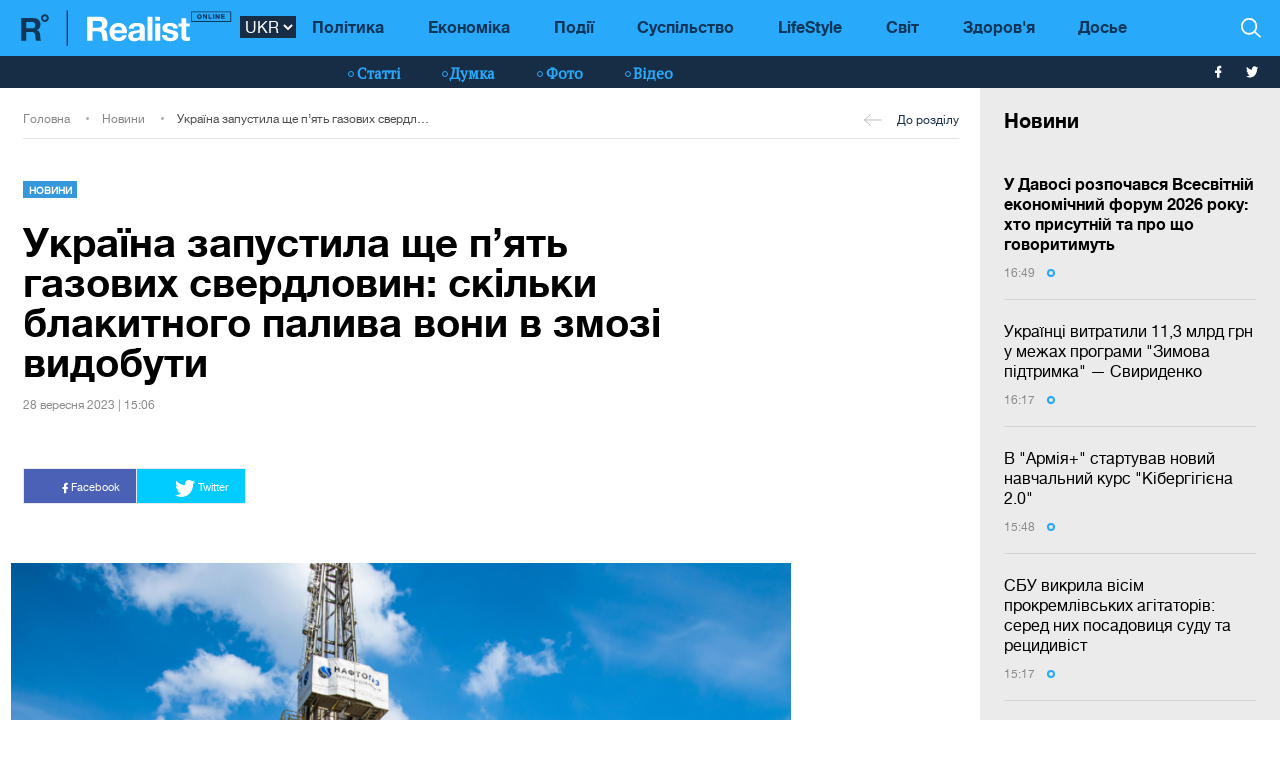

--- FILE ---
content_type: text/html; charset=UTF-8
request_url: https://realist.online/ukr/news/ukrajina-zapustila-shche-pjat-hazovikh-sverdlovin-skilki-blakitnoho-paliva-voni-v-zmozi-vidobuti-
body_size: 13959
content:
    <!DOCTYPE html>
    <html lang="uk">
                    <head>
    <meta charset="utf-8">
    <meta http-equiv="X-UA-Compatible" content="IE=edge">
    <meta name="viewport" content="width=device-width, initial-scale=1">
    
        <title>"Укргазвидобування" запустило ще п'ять свердловин - загальний видобуток сягнув 500 тис. кубометрів на добу</title>    <meta name="description" content="Одна з них - повністю нова свердловина&amp;nbsp;" class="js-meta" />        
    <meta name="google-site-verification" content="lhSer1jyyuRiJ-ZpOF58dXBcxoba-zsQT0WHYRsS-ms" />

        
            
    
    <meta name="twitter:card" content="summary">
    <meta name="twitter:title" content="Україна запустила ще п’ять газових свердловин: скільки блакитного палива вони в змозі видобути ">
    <meta name="twitter:image" content="https://realist.online/img/article/1298/75_og_image-v1695902807.png">

    <meta property="og:title" content="Україна запустила ще п’ять газових свердловин: скільки блакитного палива вони в змозі видобути ">
    <meta property="og:description" content=" Одна з них - повністю нова свердловина&amp;nbsp; ">
    <meta property="og:url" content="https://realist.online/ukr/news/ukrajina-zapustila-shche-pjat-hazovikh-sverdlovin-skilki-blakitnoho-paliva-voni-v-zmozi-vidobuti-" />
    <meta property="og:image" content="https://realist.online/img/article/1298/75_og_image-v1695902807.png" />
    <meta property="og:type" content="article"/>
    <meta property="og:image:width" content="1200" />
    <meta property="og:image:height" content="678" />

    <link href="/user/css/realist-min-v108.css" rel="stylesheet">
    <link href="/user/css/mfix5-v26.css" rel="stylesheet">

    <script async src="https://pagead2.googlesyndication.com/pagead/js/adsbygoogle.js?client=ca-pub-4708441813994321" crossorigin="anonymous"></script>
    <script async src="https://pagead2.googlesyndication.com/pagead/js/adsbygoogle.js?client=ca-pub-5905182425492370" crossorigin="anonymous"></script>

                                                        <link rel="preload" as="image" href="/img/article/1298/75_large-v1695902806.png"/>
            <link rel="preload" as="image" href="/img/article/1298/75_tn-v1695902804.png"/>
            
            
                

            <script type="application/ld+json">
        {
            "@context": "http://schema.org",
            "@type": "NewsArticle",
            "mainEntityOfPage": {
                "@type": "WebPage",
                "@id": "https://realist.online/ukr/news/ukrajina-zapustila-shche-pjat-hazovikh-sverdlovin-skilki-blakitnoho-paliva-voni-v-zmozi-vidobuti-"
            },
            "headline": "Україна запустила ще п’ять газових свердловин: скільки блакитного палива вони в змозі видобути ",
                        "image":  ["https://realist.online/img/article/1298/75_main-v1695902803.png"],
                "datePublished": "2023-09-28T15:06:00+03:00",
                "dateCreated": "2023-09-28T15:06:00+03:00",
                    "dateModified": "2026-01-20T03:22:04+02:00",
                    "publisher": {
                "@type": "Organization",
                "name": "Realist.online",
                "logo": {
                    "@type": "ImageObject",
                    "url": "https://realist.online/user/img/realist-logo.png",
                    "width": 264,
                    "height": 46
                }
            },
            "author": {
                "@type": "Organization",
                "name": "Realist.online"
            },
            "description": ""
        }</script>
    
            <script type="application/ld+json">
        {
            "@context": "http://schema.org/", 
            "@type": "BreadcrumbList", 
            "itemListElement": [
                { 
                "@type": "ListItem", 
                "position": "1", 
                "item": { 
                    "@id": "https://realist.online/ukr", 
                    "name": "Головна" 
                } 
                },
                {
                "@type": "ListItem", 
                "position": "2", 
                "item": { 
                    "@id": "https://realist.online/ukr/news", 
                    "name": "Новини" 
                } 
                },
                {
                "@type": "ListItem", 
                "position": "3", 
                "item": { 
                    "@id": "https://realist.online/ukr/news/ukrajina-zapustila-shche-pjat-hazovikh-sverdlovin-skilki-blakitnoho-paliva-voni-v-zmozi-vidobuti-", 
                    "name": "Україна запустила ще п’ять газових свердловин: скільки блакитного палива вони в змозі видобути " 
                } 
                }
            ]
        }
        </script>
        
    <link rel="shortcut icon" href="/user/img/favicon.ico" type="image/x-icon">

    
            

                <link rel="canonical" href="https://realist.online/ukr/news/ukrajina-zapustila-shche-pjat-hazovikh-sverdlovin-skilki-blakitnoho-paliva-voni-v-zmozi-vidobuti-"/>
        <link rel="alternate" href="https://realist.online/ukr/news/ukrajina-zapustila-shche-pjat-hazovikh-sverdlovin-skilki-blakitnoho-paliva-voni-v-zmozi-vidobuti-" hreflang="uk-UA"/>
                        <link rel="alternate" href="https://realist.online/news/ukraina-zapustila-eshche-pjat-hazovykh-skvazhin-skolko-holuboho-topliva-oni-mohut-dobyt" hreflang="ru-UA"/>
            
            <link rel="amphtml" href="https://realist.online/ukr/amp/news/ukrajina-zapustila-shche-pjat-hazovikh-sverdlovin-skilki-blakitnoho-paliva-voni-v-zmozi-vidobuti-">
    
    <script async src="https://pagead2.googlesyndication.com/pagead/js/adsbygoogle.js?client=ca-pub-6199736419428429" crossorigin="anonymous"></script>

    <!-- Google tag (gtag.js) -->
    <script async src="https://www.googletagmanager.com/gtag/js?id=G-0ZC460X59H"></script>
    <script>
        window.dataLayer = window.dataLayer || [];
        function gtag(){dataLayer.push(arguments);}
        gtag('js', new Date());

        gtag('config', 'G-0ZC460X59H');
    </script>

    <script>
        var loadsrcscache = [];
        load_srcs = function(sources, callback) {
            loadsrcscache.push([sources, callback]);
        }
    </script>
</head>

                                                            <body class="open-news">
            <div class="sbody">
                
                                    <script src="https://cdn.admixer.net/scripts3/loader2.js" async
                            data-inv="//inv-nets.admixer.net/"
                            data-r="single"
                            data-sender="admixer"
                            data-bundle="desktop"></script>
                    <script type='text/javascript'>
                        (window.globalAmlAds = window.globalAmlAds || []).push(function() {
                        globalAml.defineSlot({z: '008b0fad-8b34-455b-89d4-52129a977b75', ph: 'admixer_008b0fad8b34455b89d452129a977b75_zone_63499_sect_18531_site_13860', i: 'inv-nets', s:'d6188603-55af-49b3-b884-f8bd1f289d30', sender: 'admixer'});
                        globalAml.singleRequest("admixer");});
                    </script>
                                
                 
<header>
    <style>
        [data-place="45"] .banner img {
            max-height:88px;
            display:block;
            margin: 0 auto;
        }
    </style>
    <div class="header">
        <div class="menu-top" data-js="menu"> 
            
            <div class="inner relative">           
                <a href="/ukr" class="logo fl-left"><img src="/user/img/logo.svg" alt="Realist logo"></a>

                <select class="switcher js-lang-switch"> 
                                                                                                                                                                        <option data-lset="1"  value="/news/ukraina-zapustila-eshche-pjat-hazovykh-skvazhin-skolko-holuboho-topliva-oni-mohut-dobyt">RUS</option>
                                                                                                                                                    <option data-lset="2" selected value="#">UKR</option>
                                    </select>

                <div class="btns-border btns-mobile clearfix fl-left">
                    <div class="themes fl-left" data-js="panel" data-type="themes">
                        <span class="icon-themes">
                            <img class="svg" src="/user/img/themes.svg" alt="themes" width="13" height="9">
                        </span>
                    </div>
                    <div class="stream fl-left" data-js="panel" data-type="news">
                        <span class="icon-stream">
                            <img class="svg" src="/user/img/stream1.svg" alt="stream" width="13" height="9">

                        </span>
                    </div>
                </div>
                <div class="menu-btns p-y-2">
                    <div class="mobile-btn fl-left" data-js="mobileMenu" style='display: none'>
                        <span class="mobile-sign"></span>Розділи
                    </div>
                    <div class="btns-border btns-border-bottom clearfix fl-left">
                    </div>
                    <div class="search fl-right" data-js="search" search-top>

                        <img class="svg" src="/user/img/search.svg" alt="search" width="12" height="12">

                    </div>
                </div>
                <input type="checkbox" id="nav-trigger" class="nav-trigger" style='display: none'/>
                <label class='nav-trigger-label' for="nav-trigger">
                <div><span class="mobile-sign"></span>Розділи</div>
                </label>
                <nav class="menu-wr">
                    <ul class="menu" mainmenu>
                                                                                                                                                                                <li class="link-item"><a href="/ukr/politika" class="link ">Політика</a></li>
                                                                                                                                                                                                            <li class="link-item"><a href="/ukr/ekonomika" class="link ">Економіка</a></li>
                                                                                                                                                                                                            <li class="link-item"><a href="/ukr/incident" class="link ">Події</a></li>
                                                                                                                                                                                                            <li class="link-item"><a href="/ukr/society" class="link ">Суспільство</a></li>
                                                                                                                                                                                                            <li class="link-item"><a href="/ukr/life" class="link ">LifeStyle</a></li>
                                                                                                                                                                                                            <li class="link-item"><a href="/ukr/mir" class="link ">Світ</a></li>
                                                                                                                                                                                                            <li class="link-item"><a href="/ukr/health" class="link ">Здоров'я</a></li>
                                                                            <li class="link-item">
                            <a href="/ukr/files/persons" class="link ">
                                Досье
                            </a>
                        </li>
                    </ul>
                </nav>
                
                <div class="panel-search">
                    <div class="input-wr">
                        <input type="text" placeholder="Пошук по сайту" class="input" id="top-search" search-top>
                    </div>
                </div>
            </div>
        </div>    
        <div class="menu-bottom">
            <div class="inner relative clearfix">
                <div class="menu-bottom-left">
                    <div class="rates fl-left clearfix">
                    </div>
                </div>
                <nav class="menu-wr" reloadable data-block="menu-bottom" data-fade="false">
                    <ul class="menu">
                                                                                                                                                                                <li class="hashtag-item">
                                    <a href="/ukr/publications" class="hashtag"><span class="hashtag-sign htsmall"></span>Статті</a>
                                </li>
                                                                                                                                                                                                                                                                                                                                                                                                                                                                                                                                                                    <li class="hashtag-item">
                                    <a href="/ukr/group/blog" class="hashtag"><span class="hashtag-sign htsmall"></span>Думка</a>
                                </li>
                                                                                                                                                                                                            <li class="hashtag-item">
                                    <a href="/ukr/group/fotoreportazh" class="hashtag"><span class="hashtag-sign htsmall"></span>Фото</a>
                                </li>
                                                                                                                                                                                                            <li class="hashtag-item">
                                    <a href="/ukr/group/video" class="hashtag"><span class="hashtag-sign htsmall"></span>Відео</a>
                                </li>
                                                                        </ul>
                </nav>
                <div class="social">
                    <a href="https://www.facebook.com/people/Realist-Online/100087422393232/" rel="nofollow" class="fb" target="_blank">
                        <img class="svg" src="/user/img/fb-wh.svg" alt="fb-wh" width="6" height="12">
                    </a>
                    <a href="https://twitter.com/realist_online" rel="nofollow" class="tw" target="_blank">
                        <img class="svg" src="/user/img/tw-wh.svg" alt="tw-wh" width="20" height="18">
                    </a>
                </div>
            </div>
        </div>
    </div>
</header>                  <style>aside > section > .sunsite_actions {position: relative;}.mob_close {margin: 0;display: block;width: 33px !important;position: absolute;top: 0;right: 0;height: 33px;background: #fff;z-index: 110000}.mob_close .btn_close_b {margin: 0;display: block;width: 33px !important;height: 33px;background-image: url("[data-uri]");background-size: 100%;cursor: pointer}.section-menu {display: flex;flex-direction: column;justify-content: space-between;}</style>



    <aside>
        <section class="section-menu section-news grey-item mfix">
                        <div data-action="banners" data-place="63" data-page="2900" class="sunsite_actions"></div>
    
    <section class="list">
        <div class="themes-title themes-title-inside m-t-pol p-t-2 p-x-3 p-b-2">Новини</div>

        <section class="panel-no-image-short clearfix js-append-stream">
                        
                            
                <section class="panel panel-text relative">
                    <section class="news-list">
                                                <a href="/ukr/news/u-davosi-rozpochavsja-vsesvitnij-ekonomichnij-forum-2026-roku-khto-prisutnij-ta-pro-shcho-hovoritimut" class="news-title" data-edit="141898,2900" data-absnum="141898">
                                                            <strong>У Давосі розпочався Всесвітній економічний форум 2026 року: хто присутній та про що говоритимуть</strong>
                                                    </a>

                        
                        <div class="panel-date">
                            <span class="date-sign">
                                16:49
                                <span class="circle"></span>
                            </span>
                        </div>
                    </section>
                    <div class="line-bottom"></div>
                </section>

                                            
                <section class="panel panel-text relative">
                    <section class="news-list">
                                                <a href="/ukr/news/ukrajintsi-vitratili-11-3-mlrd-hrn-u-mezhakh-prohrami-zimova-pidtrimka-sviridenko" class="news-title" data-edit="141897,2900" data-absnum="141897">
                                                            Українці витратили 11,3 млрд грн у межах програми "Зимова підтримка" — Свириденко
                                                                                    </a>

                        
                        <div class="panel-date">
                            <span class="date-sign">
                                16:17
                                <span class="circle"></span>
                            </span>
                        </div>
                    </section>
                    <div class="line-bottom"></div>
                </section>

                                            
                <section class="panel panel-text relative">
                    <section class="news-list">
                                                <a href="/ukr/news/v-armija-startuvav-novij-navchalnij-kurs-kiberhihijena-20" class="news-title" data-edit="141896,2900" data-absnum="141896">
                                                            В "Армія+" стартував новий навчальний курс "Кібергігієна 2.0"
                                                                                    </a>

                        
                        <div class="panel-date">
                            <span class="date-sign">
                                15:48
                                <span class="circle"></span>
                            </span>
                        </div>
                    </section>
                    <div class="line-bottom"></div>
                </section>

                                            
                <section class="panel panel-text relative">
                    <section class="news-list">
                                                <a href="/ukr/news/sbu-vikrila-visim-prokremlivskikh-ahitatoriv-sered-nikh-posadovitsja-sudu-ta-retsidivist" class="news-title" data-edit="141895,2900" data-absnum="141895">
                                                            СБУ викрила вісім прокремлівських агітаторів: серед них посадовиця суду та рецидивіст
                                                                                    </a>

                        
                        <div class="panel-date">
                            <span class="date-sign">
                                15:17
                                <span class="circle"></span>
                            </span>
                        </div>
                    </section>
                    <div class="line-bottom"></div>
                </section>

                                            
                <section class="panel panel-text relative">
                    <section class="news-list">
                                                <a href="/ukr/news/u-latviji-vikrili-ahenturnu-merezhu-fsb-povjazanu-z-prorosijskimi-telegram-kanalami" class="news-title" data-edit="141894,2900" data-absnum="141894">
                                                            У Латвії викрили агентурну мережу ФСБ, пов'язану з проросійськими Telegram-каналами
                                                                                    </a>

                        
                        <div class="panel-date">
                            <span class="date-sign">
                                14:48
                                <span class="circle"></span>
                            </span>
                        </div>
                    </section>
                    <div class="line-bottom"></div>
                </section>

                                            
                <section class="panel panel-text relative">
                    <section class="news-list">
                                                <a href="/ukr/news/zelenskij-proviv-enerhetichnij-selektor-shchodo-najskladnishikh-rehioniv-detali" class="news-title" data-edit="141893,2900" data-absnum="141893">
                                                            Зеленський провів енергетичний селектор щодо найскладніших регіонів: деталі
                                                                                    </a>

                        
                        <div class="panel-date">
                            <span class="date-sign">
                                14:08
                                <span class="circle"></span>
                            </span>
                        </div>
                    </section>
                    <div class="line-bottom"></div>
                </section>

                                            
                <section class="panel panel-text relative">
                    <section class="news-list">
                                                <a href="/ukr/news/kharkiv-zaznav-12-obstriliv-za-ostanni-sim-dniv-je-zahibla-ta-poraneni-terekhov" class="news-title" data-edit="141892,2900" data-absnum="141892">
                                                            Харків зазнав 12 обстрілів за останні сім днів, є загибла та поранені — Терехов
                                                                                    </a>

                        
                        <div class="panel-date">
                            <span class="date-sign">
                                13:53
                                <span class="circle"></span>
                            </span>
                        </div>
                    </section>
                    <div class="line-bottom"></div>
                </section>

                                            
                <section class="panel panel-text relative">
                    <section class="news-list">
                                                <a href="/ukr/news/rosija-pidtjahuje-rezervi-do-pokrovska-abi-prorvati-oboronu-zsu-sirskij" class="news-title" data-edit="141891,2900" data-absnum="141891">
                                                            росія підтягує резерви до Покровська, аби прорвати оборону ЗСУ — Сирський
                                                                                    </a>

                        
                        <div class="panel-date">
                            <span class="date-sign">
                                13:25
                                <span class="circle"></span>
                            </span>
                        </div>
                    </section>
                    <div class="line-bottom"></div>
                </section>

                                            
                <section class="panel panel-text relative">
                    <section class="news-list">
                                                <a href="/ukr/news/u-kijevi-zatrimali-cholovika-jakij-shantazhuvav-ukrajinsku-spivachku-natspolitsija" class="news-title" data-edit="141890,2900" data-absnum="141890">
                                                            У Києві затримали чоловіка, який шантажував українську співачку — Нацполіція
                                                                                    </a>

                        
                        <div class="panel-date">
                            <span class="date-sign">
                                12:34
                                <span class="circle"></span>
                            </span>
                        </div>
                    </section>
                    <div class="line-bottom"></div>
                </section>

                                            
                <section class="panel panel-text relative">
                    <section class="news-list">
                                                <a href="/ukr/news/vnochi-voroh-atakuvav-enerhoobjekt-na-odeshchini-bez-svitla-ponad-30-000-spozhivachiv" class="news-title" data-edit="141889,2900" data-absnum="141889">
                                                            Вночі ворог атакував енергооб'єкт на Одещині: без світла понад 30 000 споживачів
                                                                                    </a>

                        
                        <div class="panel-date">
                            <span class="date-sign">
                                12:08
                                <span class="circle"></span>
                            </span>
                        </div>
                    </section>
                    <div class="line-bottom"></div>
                </section>

                                            
                <section class="panel panel-text relative">
                    <section class="news-list">
                                                <a href="/ukr/news/znestrumleno-spozhivachiv-u-pjatokh-rehionakh-pislja-atak-rf-na-enerhetichnu-infrastrukturu-ukrenerho" class="news-title" data-edit="141888,2900" data-absnum="141888">
                                                            Знеструмлено споживачів у п'ятьох регіонах після атак рф на енергетичну інфраструктуру — "Укренерго"
                                                                                    </a>

                        
                        <div class="panel-date">
                            <span class="date-sign">
                                11:47
                                <span class="circle"></span>
                            </span>
                        </div>
                    </section>
                    <div class="line-bottom"></div>
                </section>

                                            
                <section class="panel panel-text relative">
                    <section class="news-list">
                                                <a href="/ukr/news/voroh-zavdav-raketnoho-udaru-po-objektu-kritichnoji-infrastrukturi-u-kharkovi" class="news-title" data-edit="141887,2900" data-absnum="141887">
                                                            Ворог завдав ракетного удару по обʼєкту критичної інфраструктури у Харкові
                                                                                    </a>

                        
                        <div class="panel-date">
                            <span class="date-sign">
                                11:08
                                <span class="circle"></span>
                            </span>
                        </div>
                    </section>
                    <div class="line-bottom"></div>
                </section>

                                            
                <section class="panel panel-text relative">
                    <section class="news-list">
                                                <a href="/ukr/news/za-rik-pidrozdil-alfa-sbu-znishchiv-ppo-voroha-na-4-mlrd-video" class="news-title" data-edit="141886,2900" data-absnum="141886">
                                                            <strong>За рік підрозділ "Альфа" СБУ знищив ППО ворога на $4 млрд (відео)</strong>
                                                    </a>

                        
                        <div class="panel-date">
                            <span class="date-sign">
                                10:36
                                <span class="circle"></span>
                            </span>
                        </div>
                    </section>
                    <div class="line-bottom"></div>
                </section>

                                            
                <section class="panel panel-text relative">
                    <section class="news-list">
                                                <a href="/ukr/news/okupanti-vnochi-atakuvali-dnipropetrovshchinu-poshkodzheno-infrastrukturu-ta-hazohin" class="news-title" data-edit="141885,2900" data-absnum="141885">
                                                            Окупанти вночі атакували Дніпропетровщину: пошкоджено інфраструктуру та газогін
                                                                                    </a>

                        
                        <div class="panel-date">
                            <span class="date-sign">
                                10:09
                                <span class="circle"></span>
                            </span>
                        </div>
                    </section>
                    <div class="line-bottom"></div>
                </section>

                                            
                <section class="panel panel-text relative">
                    <section class="news-list">
                                                <a href="/ukr/news/odna-ljudina-postrazhdala-vnaslidok-ataki-na-odeshchinu-poshkodzheno-infrastrukturu-dsns" class="news-title" data-edit="141884,2900" data-absnum="141884">
                                                            Одна людина постраждала внаслідок атаки на Одещину, пошкоджено інфраструктуру — ДСНС
                                                                                    </a>

                        
                        <div class="panel-date">
                            <span class="date-sign">
                                09:51
                                <span class="circle"></span>
                            </span>
                        </div>
                    </section>
                    <div class="line-bottom"></div>
                </section>

                                            
                <section class="panel panel-text relative">
                    <section class="news-list">
                                                <a href="/ukr/news/unochi-rosija-atakuvala-ukrajinu-145-udarnimi-bpla-je-vluchannja-povitrjani-sili" class="news-title" data-edit="141883,2900" data-absnum="141883">
                                                            Уночі росія атакувала Україну 145 ударними БпЛА, є влучання — Повітряні Сили
                                                                                    </a>

                        
                        <div class="panel-date">
                            <span class="date-sign">
                                09:30
                                <span class="circle"></span>
                            </span>
                        </div>
                    </section>
                    <div class="line-bottom"></div>
                </section>

                                            
                    <div class="panel panel-text relative">
                        <div class="news-list">
                            <div data-action="banners" data-place="41" data-page="2900" class="sunsite_actions"></div>
                        </div>
                    </div>

                    <div class="section-date fl-left col-xs-12">16 сiчня 2026</div>
                
                <section class="panel panel-text relative">
                    <section class="news-list">
                                                <a href="/ukr/news/u-henshtabi-pidtverdili-rezultati-udaru-po-pidprijemstvu-atlant-aero-u-tahanrozi" class="news-title" data-edit="141882,2900" data-absnum="141882">
                                                            <strong>У Генштабі підтвердили результати удару по підприємству "Атлант Аеро" у Таганрозі</strong>
                                                    </a>

                        
                        <div class="panel-date">
                            <span class="date-sign">
                                16:51
                                <span class="circle"></span>
                            </span>
                        </div>
                    </section>
                    <div class="line-bottom"></div>
                </section>

                                            
                <section class="panel panel-text relative">
                    <section class="news-list">
                                                <a href="/ukr/news/britanija-zahalom-naklala-sanktsiji-na-ponad-540-tankeriv-sibiha" class="news-title" data-edit="141881,2900" data-absnum="141881">
                                                            Британія загалом наклала санкції на понад 540 танкерів — Сибіга
                                                                                    </a>

                        
                        <div class="panel-date">
                            <span class="date-sign">
                                16:29
                                <span class="circle"></span>
                            </span>
                        </div>
                    </section>
                    <div class="line-bottom"></div>
                </section>

                                            
                <section class="panel panel-text relative">
                    <section class="news-list">
                                                <a href="/ukr/news/z-ljutoho-ukrajina-ta-britanija-vikhodjat-na-shchomisjachne-virobnitstvo-tisjachi-droniv-octopus-sibiha" class="news-title" data-edit="141880,2900" data-absnum="141880">
                                                            З лютого Україна та Британія виходять на щомісячне  виробництво тисячі дронів Octopus — Сибіга
                                                                                    </a>

                        
                        <div class="panel-date">
                            <span class="date-sign">
                                16:15
                                <span class="circle"></span>
                            </span>
                        </div>
                    </section>
                    <div class="line-bottom"></div>
                </section>

                                            
                <section class="panel panel-text relative">
                    <section class="news-list">
                                                <a href="/ukr/news/sud-obrav-zapobizhnij-zakhid-kerivnitsi-odnijeji-z-deputatskikh-fraktsij-vru-ponad-33-mln-hrn-zastavi" class="news-title" data-edit="141879,2900" data-absnum="141879">
                                                            Суд обрав запобіжний захід керівниці однієї з депутатських фракцій ВРУ — понад 33 млн грн застави
                                                                                    </a>

                        
                        <div class="panel-date">
                            <span class="date-sign">
                                15:27
                                <span class="circle"></span>
                            </span>
                        </div>
                    </section>
                    <div class="line-bottom"></div>
                </section>

                                    </section>

        <div class="panel panel-text relative newsmob">
            <div class="news-list">
                <a href="/ukr/news" class="_news-title">Читати всі новини</a>
            </div>
        </div>

        <div class="panel panel-text relative js-load-more" >
            <div class="news-list">
                <a href="/ukr/news" class="_news-title">Читати всі новини</a>
            </div>
        </div>

    </section>

            <div data-action="banners" data-place="69" data-page="2900" class="sunsite_actions"></div>
    
        </section>
    </aside>

<script>
    document.querySelector('body').classList.add('open-news');

    /*
    document.addEventListener("scroll", function() {
        if(window.banners_loaded && !window.init_aside) {
            setTimeout(() => {
                if(window.scrollY >= 10) {
                    const section_menu = document.querySelector('.section-menu.section-news');
                    var bans = section_menu.querySelectorAll('.banner'), 
                        ban_h = 0;

                    for (let ban of bans) {
                        ban_h += ban.offsetHeight;
                    }

                    let list = section_menu.querySelector('.list');
                    list.style.height = 'calc(100vh - '+ ban_h +'px - 88px)';

                    window.init_aside = true;
                }
            }, 1000);
        }
    });



    let moreBtn = document.querySelector('.js-load-more');
    let streamElement = document.querySelector('.js-append-stream');
    
    let page = 2;
    
    if(moreBtn && streamElement) {
        moreBtn.addEventListener('click', function (e) {
            e.preventDefault();

            ajax.get(
                'https://realist.online' + lang + '/actions/load-news',
                {
                    'page' : page
                },
                function(data) {
                    data = JSON.parse(data);
                    if(data.success) {
                        let stream = data.list;
                        for(let item in stream) {
                            //streamElement.append(fromHTML(stream[item]));
                            var resHTML = fromHTMLAll(stream[item]);
                            Array.from(resHTML).forEach(function(el) {
                                streamElement.append(el);
                            });
                        }
                        page++;
                        
                        if(typeof place_redactor_pens !== 'undefined') {
                            place_redactor_pens();
                        }
                    }

                    if(!data.next) {
                        moreBtn.style.display = 'none';
                    }
                }
            );
        });
    }
    */
</script>
<section reloadable="" data-block="content" class="section-main">
    <div class="content">
        <div class="panel-list">
            <div class="inner">
                <div class="row">
                    <div class="template clearfix" data-js="template">
                        <div class="grid" style="position: relative; height: 0px;">
                            <div class="grid-sizer"></div>
                            <div class="item width-12" style="position: absolute; left: 0%; top: 0px;">
                                <div class="wrapper">
                                    <div style="text-align:center; margin:0 auto;">
                                    </div>
                                </div>
                            </div>
                            <div class="item width-12" style="position: absolute; left: 0%; top: 0px;">
                                <div class="wrapper">
                                </div>
                            </div>
                        </div>
                    </div>
                </div>
            </div>

            <div class="panel-list breadcrumbs-list breadcrumbs-list-relative margin-up breadcrumbs-after-banner">
    <div>
        <div class="inner breadcrumbs-inner">
            <div class="breadcrumbs-line clearfix">
                <ul class="breadcrumbs col-xs-8">
                    <li class="crumbs-item"><a href="/ukr/">Головна</a></li>
                    <li class="crumbs-item"><a href="/ukr/news">Новини</a></li>
                    <li class="crumbs-item"><a href="/ukr/news/ukrajina-zapustila-shche-pjat-hazovikh-sverdlovin-skilki-blakitnoho-paliva-voni-v-zmozi-vidobuti-">Україна запустила ще п’ять газових свердловин: скільки блакитного палива вони в змозі видобути </a></li>
                </ul>
                <a href="/ukr/news" class="back"><span class="back-sign"></span>До розділу</a>
            </div>
        </div>
    </div>
</div>            
            <article class="content content-aside-fixed mir">
                <div class="panel-list panel-list-header">
                    <div class="inner">
                        <div class="row content-wide-block min-text-height650">
                            <div class="clearfix col-xs-9">
                                <div class="panel panel-text col-sm-10 fl-left">
                                    <div class="panel-type-inner">
                                        <a href="/ukr/news" class="panel-type up">Новини</a>

                                                                            </div>

                                    <h1 data-edit="129875,2900" data-absnum="129875">Україна запустила ще п’ять газових свердловин: скільки блакитного палива вони в змозі видобути </h1>
                                    <div class="panel-date">
                                        28 вересня 2023 | 15:06
                                    </div>
                                </div>
                            </div>
                            <div class="panel-aside col-sm-3 m-t-1 p-t-pol">
                            </div>
                            <div class="wrapper col-xs-12 col-sm-9 clearfix fl-left">
                                <div class="social-share">
                                    <div class="social-likes likely" data-js="likely">
                                        <div class="facebook">
                                            <img class="svg" src="/user/img/fb-wh.svg" alt="fb-wh" width="6" height="12">
                                            Facebook
                                        </div>
                                        <div class="twitter">
                                            <img class="svg" src="/user/img/tw-wh.svg" alt="tw-wh" width="20" height="18">
                                            Twitter
                                        </div>
                                    </div>
                                </div>
                            </div>

                                                                                        <div class="wrapper col-xs-12 col-sm-9 clearfix" style="max-width:900px;">
                                    <picture style="max-width:750px;width:100%; height:auto">
                                        <source srcset="/img/article/1298/75_tn-v1695902804.png" media="(max-width: 567px)">
                                        <img src="/img/article/1298/75_large-v1695902806.png" alt=""Укргазвидобування" запустило ще п'ять свердловин - загальний видобуток сягнув 500 тис. кубометрів на добу - фото 1">
                                    </picture>
                                                                    </div>
                                                        
                            <div id="article-content">
                                

                                                                    <div class="only-text fl-left col-mob-12 col-sm-9 left2">
                                        <div class="panel panel-text p-y-0 col-xs-12">
                                                                                        <p>Найбільша газовидобувна компанія у Центральній і Східній Європі - "Укргазвидобування" запустила ще п'ять свердловин в Україні. Загальний видобуток блакитного палива на добу - 500 тисяч кубометрів.</p><div class="advertising ukrnet"><div data-action="banners" data-place="49" data-page="2900" data-absnum="129875" class="sunsite_actions"></div></div>
<p>Про це у четвер, 28 вересня, <a target="_blank" href="https://www.facebook.com/NaftogazGroup/posts/721954959975256">повідомили</a> у пресслужбі "Нафтогазу", зазначивши, що чотири з вказаних свердловин пробурені на "старих" родовищах. Їх вік - близько 45-55 років. Ще одна, п'ята, повністю нова. Вперше газ із неї надійшов у газотранспортну систему України у вересні.&nbsp;</p>
<p><em>"Завдяки використанням нових технологій на одному із "старих" родовищ за останні два роки вдалося збільшити добовий видобуток газу на 35%. На іншому - майже на 50%</em>", - йдеться в повідомленні.&nbsp;</p><div class="advertising ukrnet"><div data-action="banners" data-place="65" data-page="2900" data-absnum="129875" class="sunsite_actions"></div></div>
<p>Читайте також:<a href="/ukr/news/tarifi-na-haz-uzimku-pidskochat-u-naftohazi-dali-chitku-vidpovid-naselennju-"> Тарифи на газ узимку "підскочать"? У "Нафтогазі" дали чітку відповідь населенню</a></p><div class="advertising ukrnet"><div data-action="banners" data-place="50" data-page="2900" data-absnum="129875" class="sunsite_actions"></div></div>
<p>Як доповів очільник НАК "Нафтогаз України" Олексій Чернишов в <a target="_blank" href="https://www.newsweek.com/ukraine-gives-reason-allowing-russian-gas-transit-despite-war-naftogaz-gazprom-oleksiy-chernyshov-1830271">інтерв'ю</a> для видання Newsweek, у планах компанії - збереження темпів 7%-го зростання добичі газу щорічно.</p>
<p>"<em>Наша мета на наступний рік 14 млрд кубічних метрів тільки за рахунок "Нафтогазу</em>", - пояснив він, наголосивши на важливості збільшення видобутку й у приватних компаніях.</p><div data-action="banners" data-place="44" data-page="2900" data-absnum="129875" class="sunsite_actions"></div>
<p>Нагадаємо, що<a href="/ukr/news/v-ukrajini-vidkrili-nove-rodovishche-hazu-iz-velikim-zapasom-blakitnoho-paliva"> в Україні нещодавно відкрили нове родовище "блакитного палива".</a> Цю ділянку фахівці "Укргазвидобування" вивчали тривалий час, після чого їм вдалося відкртити&nbsp; свердловину, глибиною близько 4 тисяч метрів.</p><div class="advertising ukrnet"><div data-action="banners" data-place="54" data-page="2900" data-absnum="129875" class="sunsite_actions"></div></div>
                                        </div>
                                        <a class="googlenews" target="_blank" rel="nofollow" href="https://news.google.com/publications/CAAiEBJcPXntZZ1BKq4wQauCDjoqFAgKIhASXD157WWdQSquMEGrgg46?hl=ru&gl=UA&ceid=UA%3Aru">Читайте Realist в Google News</a>
                                    </div>
                                
                                                                                            </div>
                            <div style="margin-bottom: 30px;display: block;">
                                <div data-action="banners" data-place="67" data-page="2900" class="sunsite_actions after-article-bn-fix"></div>
                            </div>
                            <div style="margin-bottom: 30px;display: block;">
                                <div data-action="banners" data-place="66" data-page="2900" class="sunsite_actions after-article-bn-fix"></div>
                            </div>
                            <div class="panel-inside col-sm-9">
                                <div class="panel panel-text">
                                    <div class="tegs">
                                                                            </div>
                                </div>
                            </div>
                        </div>
                    </div>
                </div>
            </article>

            <script>
                load_srcs(['/user/js/likely.js', '/user/css/likely.css'], function() {
                    likely.initiate();
                    
                    let bd = document.querySelector('body');
                    bd.classList.add('open-news');

                    let findCrs = Array.from(document.querySelectorAll(
                        '[data-js="sliderPhoto"], [data-js="sliderInside"], [data-js="sliderNews"]'
                    ));

                    if(findCrs.length > 0) {
                        load_srcs(['/user/js/tiny-slider.js', '/user/css/tiny-slider.css'], function() {
                            findCrs.forEach(function(elm) {
                                let stype = elm.getAttribute('data-js');
                                let ctr = (stype != 'sliderPhoto') ? elm : elm.querySelector('.slider-photo');

                                tns({
                                    container: ctr,
                                    items: 1,
                                    mode: 'carousel',
                                    controlsPosition: 'bottom',
                                    controlsContainer: elm.querySelector('.slider-photo-nav'),
                                    nav: true,
                                    navPosition: 'bottom',
                                    navAsThumbnails: true,
                                    mouseDrag: true,
                                    lazyload: true,
                                    autoplay: false
                                });
                            });
                        });
                    }
                });
            </script>

            

<section class="content">
    <div class="panel-list">
        <div class="inner">
            <section class="row">
                <div class="template clearfix">
                    <div class="grid">
                        <div class="item">
                        </div>
                    </div>

                    <div class="item width-12">
                        <div class="wrapper">
                            <div class="panel relative col-xs-12 fl-none m-y-3 p-y-0">
                                <div class="divider"></div>
                            </div>
                        </div>
                    </div>

                    <div class="item width-12">
                        <div data-action="banners" data-place="47" data-page="2900" class="sunsite_actions"></div>
                        <div data-action="banners" data-place="61" data-page="2900" class="sunsite_actions"></div>
                    </div>
                    
                    <section class="item width-7 new-line">
                        <div class="wrapper">
                        </div>
                    </section>

                                            
                                                                                                                                                                                                                                                    
                                                                                                                                                                    
                                                                                                                                                                    
                                                                                                                                                                                                                                                    
                                                                                                                                                                    
                                                                                                                                                                    
                                                                                                                                                                                                                                                <section class="item width-5">
                                                   <section class="panel-top-image panel panel-height-1 col-sm-12">
                                <div class="panel-wr panel-wr-top shadow shadow-colored">
                                    <a href="#" class="panel-type up m-l-3 m-t-3">Новини</a>
                                    <a href="/ukr/news/u-davosi-rozpochavsja-vsesvitnij-ekonomichnij-forum-2026-roku-khto-prisutnij-ta-pro-shcho-hovoritimut" class="panel-inner">
                                       <img srcset="[data-uri]" src="/img/article/1418/98_tn_wide-v1768833631.jpg" data-srcset="/img/article/1418/98_tn_wide-v1768833631.jpg 100w" alt='У Давосі розпочався Всесвітній економічний форум 2026 року: хто присутній та про що говоритимуть'/> 
                                    </a>
                                    <div class="panel-info p-a-3">
                                        <a href="/ukr/news/u-davosi-rozpochavsja-vsesvitnij-ekonomichnij-forum-2026-roku-khto-prisutnij-ta-pro-shcho-hovoritimut" class="panel-title">
                                            <span class="title-inner" data-edit="141898,2900" data-absnum="141898">У Давосі розпочався Всесвітній економічний форум 2026 року: хто присутній та про що говоритимуть</span>
                                        </a>
                                    </div>
                                    <div class="panel-date m-a-3">19 сiчня 2026</div>
                                </div>
                            </section>
                        
                    </section>

                    <section class="item width-7">
                        <div data-action="banners" data-place="51" data-page="2900" class="sunsite_actions"></div>
                    </section>

                    <section class="item width-5 mobile-vis" style="display:none">
                        <div class="panel-top-image panel panel-height-2 col-sm-12">
                            <div data-action="banners" data-place="42" data-page="2900" class="sunsite_actions"></div>
                        </div>
                    </section>

                    <section class="item width-12 new-line">
                        <div class="wrapper">
                        </div>
                    </section>
                    <section class="item width-7 new-line">
                        <section class="wrapper">
                                                        <section class="panel-top-image panel panel-height-1 col-sm-6">
                                <div class="panel-wr panel-wr-top shadow shadow-colored">
                                    <a href="#" class="panel-type up m-l-3 m-t-3">Новини</a>
                                    <a href="/ukr/news/ukrajintsi-vitratili-11-3-mlrd-hrn-u-mezhakh-prohrami-zimova-pidtrimka-sviridenko" class="panel-inner">
                                       <img srcset="[data-uri]" src="/img/article/1418/97_tn-v1768831443.jpg" data-srcset="/img/article/1418/97_tn-v1768831443.jpg 100w" alt='Українці витратили 11,3 млрд грн у межах програми "Зимова підтримка" — Свириденко'/> 
                                    </a>
                                    <div class="panel-info p-a-3">
                                        <a href="/ukr/news/ukrajintsi-vitratili-11-3-mlrd-hrn-u-mezhakh-prohrami-zimova-pidtrimka-sviridenko" class="panel-title">
                                            <span class="title-inner" data-edit="141897,2900" data-absnum="141897">Українці витратили 11,3 млрд грн у межах програми "Зимова підтримка" — Свириденко</span>
                                        </a>
                                    </div>
                                    <div class="panel-date m-a-3">19 сiчня 2026</div>
                                </div>
                            </section>
                        
                                                        <section class="panel-top-image panel panel-height-1 col-sm-6">
                                <div class="panel-wr panel-wr-top shadow shadow-colored">
                                    <a href="#" class="panel-type up m-l-3 m-t-3">Новини</a>
                                    <a href="/ukr/news/v-armija-startuvav-novij-navchalnij-kurs-kiberhihijena-20" class="panel-inner">
                                       <img srcset="[data-uri]" src="/img/article/1418/96_tn-v1768830536.jpg" data-srcset="/img/article/1418/96_tn-v1768830536.jpg 100w" alt='В "Армія+" стартував новий навчальний курс "Кібергігієна 2.0"'/> 
                                    </a>
                                    <div class="panel-info p-a-3">
                                        <a href="/ukr/news/v-armija-startuvav-novij-navchalnij-kurs-kiberhihijena-20" class="panel-title">
                                            <span class="title-inner" data-edit="141896,2900" data-absnum="141896">В "Армія+" стартував новий навчальний курс "Кібергігієна 2.0"</span>
                                        </a>
                                    </div>
                                    <div class="panel-date m-a-3">19 сiчня 2026</div>
                                </div>
                            </section>
                        
                        </section>
                    </section>
                    <section class="item width-5">
                        <section class="wrapper">
                                                        <section class="panel-top-image panel panel-height-1 col-sm-12">
                                <div class="panel-wr panel-wr-top shadow shadow-colored">
                                    <a href="#" class="panel-type up m-l-3 m-t-3">Новини</a>
                                    <a href="/ukr/news/sbu-vikrila-visim-prokremlivskikh-ahitatoriv-sered-nikh-posadovitsja-sudu-ta-retsidivist" class="panel-inner">
                                       <img srcset="[data-uri]" src="/img/article/1418/95_tn_wide-v1768828622.jpg" data-srcset="/img/article/1418/95_tn_wide-v1768828622.jpg 100w" alt='СБУ викрила вісім прокремлівських агітаторів: серед них посадовиця суду та рецидивіст'/> 
                                    </a>
                                    <div class="panel-info p-a-3">
                                        <a href="/ukr/news/sbu-vikrila-visim-prokremlivskikh-ahitatoriv-sered-nikh-posadovitsja-sudu-ta-retsidivist" class="panel-title">
                                            <span class="title-inner" data-edit="141895,2900" data-absnum="141895">СБУ викрила вісім прокремлівських агітаторів: серед них посадовиця суду та рецидивіст</span>
                                        </a>
                                    </div>
                                    <div class="panel-date m-a-3">19 сiчня 2026</div>
                                </div>
                            </section>
                        
                        </section>
                    </section>
                    <section class="item width-7 new-line">
                        <section class="wrapper">
                                                        <section class="panel-top-image panel panel-height-1 col-sm-6">
                                <div class="panel-wr panel-wr-top shadow shadow-colored">
                                    <a href="#" class="panel-type up m-l-3 m-t-3">Новини</a>
                                    <a href="/ukr/news/u-latviji-vikrili-ahenturnu-merezhu-fsb-povjazanu-z-prorosijskimi-telegram-kanalami" class="panel-inner">
                                       <img srcset="[data-uri]" src="/img/article/1418/94_tn-v1768826896.jpg" data-srcset="/img/article/1418/94_tn-v1768826896.jpg 100w" alt='У Латвії викрили агентурну мережу ФСБ, пов'язану з проросійськими Telegram-каналами'/> 
                                    </a>
                                    <div class="panel-info p-a-3">
                                        <a href="/ukr/news/u-latviji-vikrili-ahenturnu-merezhu-fsb-povjazanu-z-prorosijskimi-telegram-kanalami" class="panel-title">
                                            <span class="title-inner" data-edit="141894,2900" data-absnum="141894">У Латвії викрили агентурну мережу ФСБ, пов'язану з проросійськими Telegram-каналами</span>
                                        </a>
                                    </div>
                                    <div class="panel-date m-a-3">19 сiчня 2026</div>
                                </div>
                            </section>
                        
                                                        <section class="panel-top-image panel panel-height-1 col-sm-6">
                                <div class="panel-wr panel-wr-top shadow shadow-colored">
                                    <a href="#" class="panel-type up m-l-3 m-t-3">Новини</a>
                                    <a href="/ukr/news/zelenskij-proviv-enerhetichnij-selektor-shchodo-najskladnishikh-rehioniv-detali" class="panel-inner">
                                       <img srcset="[data-uri]" src="/img/article/1418/93_tn-v1768824535.jpg" data-srcset="/img/article/1418/93_tn-v1768824535.jpg 100w" alt='Зеленський провів енергетичний селектор щодо найскладніших регіонів: деталі'/> 
                                    </a>
                                    <div class="panel-info p-a-3">
                                        <a href="/ukr/news/zelenskij-proviv-enerhetichnij-selektor-shchodo-najskladnishikh-rehioniv-detali" class="panel-title">
                                            <span class="title-inner" data-edit="141893,2900" data-absnum="141893">Зеленський провів енергетичний селектор щодо найскладніших регіонів: деталі</span>
                                        </a>
                                    </div>
                                    <div class="panel-date m-a-3">19 сiчня 2026</div>
                                </div>
                            </section>
                        
                        </section>
                    </section>
                    <section class="item width-5">
                        <section class="wrapper">
                                                        <section class="panel-top-image panel panel-height-1 col-sm-12">
                                <div class="panel-wr panel-wr-top shadow shadow-colored">
                                    <a href="#" class="panel-type up m-l-3 m-t-3">Новини</a>
                                    <a href="/ukr/news/kharkiv-zaznav-12-obstriliv-za-ostanni-sim-dniv-je-zahibla-ta-poraneni-terekhov" class="panel-inner">
                                       <img srcset="[data-uri]" src="/img/article/1418/92_tn_wide-v1768823613.jpg" data-srcset="/img/article/1418/92_tn_wide-v1768823613.jpg 100w" alt='Харків зазнав 12 обстрілів за останні сім днів, є загибла та поранені — Терехов'/> 
                                    </a>
                                    <div class="panel-info p-a-3">
                                        <a href="/ukr/news/kharkiv-zaznav-12-obstriliv-za-ostanni-sim-dniv-je-zahibla-ta-poraneni-terekhov" class="panel-title">
                                            <span class="title-inner" data-edit="141892,2900" data-absnum="141892">Харків зазнав 12 обстрілів за останні сім днів, є загибла та поранені — Терехов</span>
                                        </a>
                                    </div>
                                    <div class="panel-date m-a-3">19 сiчня 2026</div>
                                </div>
                            </section>
                        
                        </section>
                    </section>
                    <section class="item width-7 new-line">
                        <div class="wrapper">
                        </div>
                    </section>
                </div>
            </section>
        </div>
    </div>
</section>

<section class="content">
    <div class="panel-list">
        <div class="inner">
            <section class="row">
                <div class="template clearfix">
                    <div class="item width-12">
                        <div data-action="banners" data-place="68" data-page="2900" class="sunsite_actions after-article-bn-fix"></div>
                    </div>
                </div>
            </section>
        </div>
    </div>
</section>        </div>
    </div>
</section>                  <footer>
    <div class="footer">
        <div class="inner relative clearfix">
            <div class="copy-rights fl-left">
                <a href="/" class="logo-sm">
                    <img class="svg" src="/user/img/logo-sm-footer.svg" alt="logo-sm" width="35" height="35">
                </a>
                <div class="copy">
                    <p>&copy; REALIST.ONLINE</p>
                    <p>Щоденне онлайн-видання</p>
                    <p>Всі права захищені</p>
                </div>
                <div class="social">
                    <a href="https://www.facebook.com/people/Realist-Online/100087422393232/" rel="nofollow" class="fb" target="_blank">

                        <img class="svg" src="/user/img/fb-wh.svg" alt="fb-wh" width="6" height="12">
                    </a>
                    <a href="https://twitter.com/realist_online" rel="nofollow" class="tw" target="_blank">

                        <img class="svg" src="/user/img/tw-wh.svg" alt="input-arr" width="20" height="18">
                    </a>
                </div>
            </div>
            <nav class="footer-menu fl-left">
                <ul>
                                                                                                                                                                                                                                                                                                    <li class="nav-item">
                                <a href="/ukr/science" class="footer-menu-link">
                                    <span class="footer-link-inner">Наука</span>
                                </a>
                            </li>
                                                                                                <li class="nav-item">
                                <a href="/ukr/health" class="footer-menu-link">
                                    <span class="footer-link-inner">Здоров'я</span>
                                </a>
                            </li>
                                                                                                <li class="nav-item">
                                <a href="/ukr/incident" class="footer-menu-link">
                                    <span class="footer-link-inner">Події</span>
                                </a>
                            </li>
                                                                                                                                                                                                                                                                                                                                                                                                                                                                <li class="nav-item">
                                <a href="/ukr/society" class="footer-menu-link">
                                    <span class="footer-link-inner">Суспільство</span>
                                </a>
                            </li>
                                                                                                <li class="nav-item">
                                <a href="/ukr/mir" class="footer-menu-link">
                                    <span class="footer-link-inner">Світ</span>
                                </a>
                            </li>
                                                                                                                                                                                        <li class="nav-item">
                                <a href="/ukr/politika" class="footer-menu-link">
                                    <span class="footer-link-inner">Політика</span>
                                </a>
                            </li>
                                                                                                <li class="nav-item">
                                <a href="/ukr/ekonomika" class="footer-menu-link">
                                    <span class="footer-link-inner">Економіка</span>
                                </a>
                            </li>
                                                                                                <li class="nav-item">
                                <a href="/ukr/life" class="footer-menu-link">
                                    <span class="footer-link-inner">LifeStyle</span>
                                </a>
                            </li>
                                                                                                <li class="nav-item">
                                <a href="/ukr/Future" class="footer-menu-link">
                                    <span class="footer-link-inner">Майбутнє</span>
                                </a>
                            </li>
                                                                                                                                                                                                                                                                                                                                                                                                                                                                                                                                                                                                                                                                                                                                                                                                                                                                                                                                </ul>
            </nav>
            <nav class="footer-menu-sub fl-left">
                <ul>
                    
                                            <li class="nav-item">
                            <a href="/ukr/page/kontakti" class="footer-menu-link">
                                <span class="footer-link-inner">Контакти</span>
                            </a>
                        </li>
                                            <li class="nav-item">
                            <a href="/ukr/page/pro-nas" class="footer-menu-link">
                                <span class="footer-link-inner">Про нас</span>
                            </a>
                        </li>
                                            <li class="nav-item">
                            <a href="/ukr/page/redaktsijna-politika-realistonline" class="footer-menu-link">
                                <span class="footer-link-inner">Редакційна політика Realist.online</span>
                            </a>
                        </li>
                                    </ul>
            </nav>
            <div class="footer-link fl-left">
                <div class="footer-subscribe clearfix">
                    <div class="subscribe-info" style="width:100%!important">Новини щохвилини на <a
href="https://www.ukr.net/" style="color:#28a9fa">UKR.NET</a></div>
                    
                    <div class="subscribe-input">

                    </div> 
                </div>
                <div class="metrika clearfix col-xs-12" data-js="counters">
                                    </div>

                <div class="p-x-30-xs p-x-0-sm">&nbsp;</div>
            </div>
            <div class="fl-left copy col-xs-12 m-t-4">
                <p>
                    Матеріали під рубриками "Реклама", "На правах реклами", "PR", "Спонсор проекту", "Партнер проекту", "Новини компаній", "Позиція" публікуються на правах реклами
                </p>
                <br>
                <a href="/ukr/smap/bydate/2026" target="_blank">Карта сайта</a>
                <br>
                <p>
                    © 2016-2026 <a href="https://realist.online" style="color:#28a9fa">Realist.online </a>. Всі права захищені. Републікація матеріалів і фотографій, які є власністю «Реаліст», можлива тільки за умови прямого посилання на сайт. Для інтернет-видань обов'язковим є розміщення прямим, відкритим для пошукових систем, посилання не нижче другого абзацу на конкретну новину чи статтю на веб-сайт <a href="https://realist.online" style="color:#28a9fa"> realist.online </a>. Передрук, відтворення та / або розповсюдження інформації, що містить посилання на агентства «Інтерфакс-Україна», в будь-якому вигляді суворо заборонені. AD - матеріали, які відзначені цим знаком, розміщені на правах реклами. За зміст реклами відповідальність несуть рекламодавці.
                </p>
            </div>
        </div>
    </div>
</footer>     
                
                                    <div data-action="banners" data-place="48" data-page="2900" class="sunsite_actions"></div>
                                
                <script>
                    var lang = '/ukr';
                    var root_domain = location.hostname;
                    var _addr = document.location.protocol + '//' + root_domain + (location.port != '' ? ':' + location.port : '');
                    var sun_root_section = 2900;
                    var sun_section = 2900;
                    var sun_article = 129875;
                    var phrase = {};

                    load_srcs(['/user/js/realist-app-min-v21.js'], function() {
                        realist_front_startup();
                        (sunsite_inits['banners_enable'] = function() { 
                            window.banners_loaded = false;
                            let niframes = document.querySelectorAll('iframe[title="iframe"]');
                            niframes.forEach(function(ifr) {
                                ifr.remove();
                            });
                        })();
                    });
                </script>

                                    <div id="admixer_008b0fad8b34455b89d452129a977b75_zone_63499_sect_18531_site_13860" data-sender="admixer"></div>
                    <script type='text/javascript'>
                        if(window.innerWidth >= 567) {
                            (window.globalAmlAds = window.globalAmlAds || []).push(function() {
                                globalAml.display('admixer_008b0fad8b34455b89d452129a977b75_zone_63499_sect_18531_site_13860');
                            });
                        }
                    </script>
                            </div>
            <i data-action="profile" class="sunsite_actions" style="display:none;"></i>
            <script>
                var sunsite_protocol = 'https://';
                var server = 'https://realist.online';
            </script>
                        <script src="/user/js/sunsite-front-nojq-v45.js" charset="utf-8" defer></script>
        <script defer src="https://static.cloudflareinsights.com/beacon.min.js/vcd15cbe7772f49c399c6a5babf22c1241717689176015" integrity="sha512-ZpsOmlRQV6y907TI0dKBHq9Md29nnaEIPlkf84rnaERnq6zvWvPUqr2ft8M1aS28oN72PdrCzSjY4U6VaAw1EQ==" data-cf-beacon='{"version":"2024.11.0","token":"09a906ec03d043a2b70326760bc3a6ee","r":1,"server_timing":{"name":{"cfCacheStatus":true,"cfEdge":true,"cfExtPri":true,"cfL4":true,"cfOrigin":true,"cfSpeedBrain":true},"location_startswith":null}}' crossorigin="anonymous"></script>
</body>
    </html>


--- FILE ---
content_type: text/html; charset=utf-8
request_url: https://www.google.com/recaptcha/api2/aframe
body_size: 270
content:
<!DOCTYPE HTML><html><head><meta http-equiv="content-type" content="text/html; charset=UTF-8"></head><body><script nonce="KjBquzPFWZj7z-7T-aXQ2Q">/** Anti-fraud and anti-abuse applications only. See google.com/recaptcha */ try{var clients={'sodar':'https://pagead2.googlesyndication.com/pagead/sodar?'};window.addEventListener("message",function(a){try{if(a.source===window.parent){var b=JSON.parse(a.data);var c=clients[b['id']];if(c){var d=document.createElement('img');d.src=c+b['params']+'&rc='+(localStorage.getItem("rc::a")?sessionStorage.getItem("rc::b"):"");window.document.body.appendChild(d);sessionStorage.setItem("rc::e",parseInt(sessionStorage.getItem("rc::e")||0)+1);localStorage.setItem("rc::h",'1768872127328');}}}catch(b){}});window.parent.postMessage("_grecaptcha_ready", "*");}catch(b){}</script></body></html>